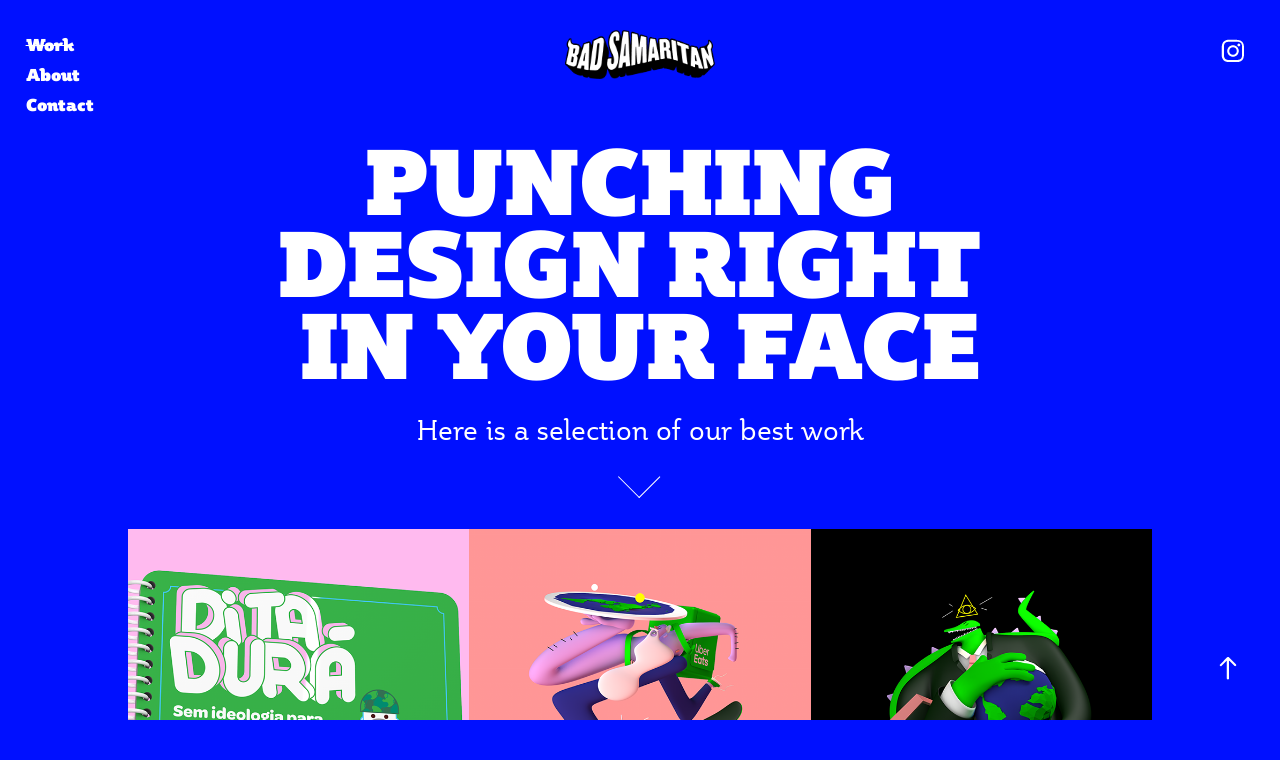

--- FILE ---
content_type: text/html; charset=utf-8
request_url: https://badsamaritan.cc/work
body_size: 7654
content:
<!DOCTYPE HTML>
<html lang="en-US">
<head>
  <meta charset="UTF-8" />
  <meta name="viewport" content="width=device-width, initial-scale=1" />
      <meta name="keywords"  content="Design,Ilustração,Illustration,Art direction,Rio de Janeiro,Direção de Arte,Posters,Motion Graphics,Animação,Explainers,Studio" />
      <meta name="description"  content="Design Studio focused on comedy. You need something funny with cool graphics and we need to pay the rent and feed the cat... Any Questions?

Estúdio de Design focado em soluções bem-humoradas. Você precisa de algo engraçado e com um visual descolado e nós precisamos pagar o aluguel e alimentar o gato... Alguma dúvida?" />
      <meta name="twitter:card"  content="summary_large_image" />
      <meta name="twitter:site"  content="@AdobePortfolio" />
      <meta  property="og:title" content="Bad Samaritan" />
      <meta  property="og:description" content="Design Studio focused on comedy. You need something funny with cool graphics and we need to pay the rent and feed the cat... Any Questions?

Estúdio de Design focado em soluções bem-humoradas. Você precisa de algo engraçado e com um visual descolado e nós precisamos pagar o aluguel e alimentar o gato... Alguma dúvida?" />
      <meta  property="og:image" content="https://cdn.myportfolio.com/31a2e90855f5895fffaa5c0128fca81a/2b97178f-cb03-42ee-aa3e-a8428b8b112e_car_1x1.png?h=244854611d4b2fa1188658df8c7dffd7" />
      <link rel="icon" href="[data-uri]"  />
      <link rel="stylesheet" href="/dist/css/main.css" type="text/css" />
      <link rel="stylesheet" href="https://cdn.myportfolio.com/31a2e90855f5895fffaa5c0128fca81a/b828a59edb9bed189e96eef9829c7aeb1659648908.css?h=fa1ed183c45316395cfe10a4bb3bf8be" type="text/css" />
    <link rel="canonical" href="https://badsamaritan.cc/work" />
      <title>Bad Samaritan</title>
    <script type="text/javascript" src="//use.typekit.net/ik/[base64].js?cb=35f77bfb8b50944859ea3d3804e7194e7a3173fb" async onload="
    try {
      window.Typekit.load();
    } catch (e) {
      console.warn('Typekit not loaded.');
    }
    "></script>
</head>
  <body class="transition-enabled">  <div class='page-background-video page-background-video-with-panel'>
  </div>
  <div class="js-responsive-nav">
    <div class="responsive-nav has-social">
      <div class="close-responsive-click-area js-close-responsive-nav">
        <div class="close-responsive-button"></div>
      </div>
          <nav class="nav-container" data-hover-hint="nav" data-hover-hint-placement="bottom-start">
                <div class="gallery-title"><a href="/work" class="active">Work</a></div>
      <div class="page-title">
        <a href="/about" >About</a>
      </div>
      <div class="link-title">
        <a href="mailto:diego@badsamaritan.cc" target="_blank">Contact</a>
      </div>
          </nav>
        <div class="social pf-nav-social" data-context="theme.nav" data-hover-hint="navSocialIcons" data-hover-hint-placement="bottom-start">
          <ul>
                  <li>
                    <a href="http://instagram.com/_badsamaritan" target="_blank">
                      <svg version="1.1" id="Layer_1" xmlns="http://www.w3.org/2000/svg" xmlns:xlink="http://www.w3.org/1999/xlink" viewBox="0 0 30 24" style="enable-background:new 0 0 30 24;" xml:space="preserve" class="icon">
                      <g>
                        <path d="M15,5.4c2.1,0,2.4,0,3.2,0c0.8,0,1.2,0.2,1.5,0.3c0.4,0.1,0.6,0.3,0.9,0.6c0.3,0.3,0.5,0.5,0.6,0.9
                          c0.1,0.3,0.2,0.7,0.3,1.5c0,0.8,0,1.1,0,3.2s0,2.4,0,3.2c0,0.8-0.2,1.2-0.3,1.5c-0.1,0.4-0.3,0.6-0.6,0.9c-0.3,0.3-0.5,0.5-0.9,0.6
                          c-0.3,0.1-0.7,0.2-1.5,0.3c-0.8,0-1.1,0-3.2,0s-2.4,0-3.2,0c-0.8,0-1.2-0.2-1.5-0.3c-0.4-0.1-0.6-0.3-0.9-0.6
                          c-0.3-0.3-0.5-0.5-0.6-0.9c-0.1-0.3-0.2-0.7-0.3-1.5c0-0.8,0-1.1,0-3.2s0-2.4,0-3.2c0-0.8,0.2-1.2,0.3-1.5c0.1-0.4,0.3-0.6,0.6-0.9
                          c0.3-0.3,0.5-0.5,0.9-0.6c0.3-0.1,0.7-0.2,1.5-0.3C12.6,5.4,12.9,5.4,15,5.4 M15,4c-2.2,0-2.4,0-3.3,0c-0.9,0-1.4,0.2-1.9,0.4
                          c-0.5,0.2-1,0.5-1.4,0.9C7.9,5.8,7.6,6.2,7.4,6.8C7.2,7.3,7.1,7.9,7,8.7C7,9.6,7,9.8,7,12s0,2.4,0,3.3c0,0.9,0.2,1.4,0.4,1.9
                          c0.2,0.5,0.5,1,0.9,1.4c0.4,0.4,0.9,0.7,1.4,0.9c0.5,0.2,1.1,0.3,1.9,0.4c0.9,0,1.1,0,3.3,0s2.4,0,3.3,0c0.9,0,1.4-0.2,1.9-0.4
                          c0.5-0.2,1-0.5,1.4-0.9c0.4-0.4,0.7-0.9,0.9-1.4c0.2-0.5,0.3-1.1,0.4-1.9c0-0.9,0-1.1,0-3.3s0-2.4,0-3.3c0-0.9-0.2-1.4-0.4-1.9
                          c-0.2-0.5-0.5-1-0.9-1.4c-0.4-0.4-0.9-0.7-1.4-0.9c-0.5-0.2-1.1-0.3-1.9-0.4C17.4,4,17.2,4,15,4L15,4L15,4z"/>
                        <path d="M15,7.9c-2.3,0-4.1,1.8-4.1,4.1s1.8,4.1,4.1,4.1s4.1-1.8,4.1-4.1S17.3,7.9,15,7.9L15,7.9z M15,14.7c-1.5,0-2.7-1.2-2.7-2.7
                          c0-1.5,1.2-2.7,2.7-2.7s2.7,1.2,2.7,2.7C17.7,13.5,16.5,14.7,15,14.7L15,14.7z"/>
                        <path d="M20.2,7.7c0,0.5-0.4,1-1,1s-1-0.4-1-1s0.4-1,1-1S20.2,7.2,20.2,7.7L20.2,7.7z"/>
                      </g>
                      </svg>
                    </a>
                  </li>
          </ul>
        </div>
    </div>
  </div>
    <header class="site-header js-site-header  js-fixed-nav" data-context="theme.nav" data-hover-hint="nav" data-hover-hint-placement="top-start">
        <nav class="nav-container" data-hover-hint="nav" data-hover-hint-placement="bottom-start">
                <div class="gallery-title"><a href="/work" class="active">Work</a></div>
      <div class="page-title">
        <a href="/about" >About</a>
      </div>
      <div class="link-title">
        <a href="mailto:diego@badsamaritan.cc" target="_blank">Contact</a>
      </div>
        </nav>
        <div class="logo-wrap" data-context="theme.logo.header" data-hover-hint="logo" data-hover-hint-placement="bottom-start">
          <div class="logo e2e-site-logo-text logo-image  ">
    <a href="/work" class="image-normal image-link">
      <img src="https://cdn.myportfolio.com/31a2e90855f5895fffaa5c0128fca81a/3b3c5b5f-eb2e-4d83-a3b9-49f8fafc8934_rwc_0x0x420x137x4096.png?h=3c161a30b0911bed1ad238e8acd75acd" alt="Diego Leal">
    </a>
          </div>
        </div>
        <div class="social pf-nav-social" data-context="theme.nav" data-hover-hint="navSocialIcons" data-hover-hint-placement="bottom-start">
          <ul>
                  <li>
                    <a href="http://instagram.com/_badsamaritan" target="_blank">
                      <svg version="1.1" id="Layer_1" xmlns="http://www.w3.org/2000/svg" xmlns:xlink="http://www.w3.org/1999/xlink" viewBox="0 0 30 24" style="enable-background:new 0 0 30 24;" xml:space="preserve" class="icon">
                      <g>
                        <path d="M15,5.4c2.1,0,2.4,0,3.2,0c0.8,0,1.2,0.2,1.5,0.3c0.4,0.1,0.6,0.3,0.9,0.6c0.3,0.3,0.5,0.5,0.6,0.9
                          c0.1,0.3,0.2,0.7,0.3,1.5c0,0.8,0,1.1,0,3.2s0,2.4,0,3.2c0,0.8-0.2,1.2-0.3,1.5c-0.1,0.4-0.3,0.6-0.6,0.9c-0.3,0.3-0.5,0.5-0.9,0.6
                          c-0.3,0.1-0.7,0.2-1.5,0.3c-0.8,0-1.1,0-3.2,0s-2.4,0-3.2,0c-0.8,0-1.2-0.2-1.5-0.3c-0.4-0.1-0.6-0.3-0.9-0.6
                          c-0.3-0.3-0.5-0.5-0.6-0.9c-0.1-0.3-0.2-0.7-0.3-1.5c0-0.8,0-1.1,0-3.2s0-2.4,0-3.2c0-0.8,0.2-1.2,0.3-1.5c0.1-0.4,0.3-0.6,0.6-0.9
                          c0.3-0.3,0.5-0.5,0.9-0.6c0.3-0.1,0.7-0.2,1.5-0.3C12.6,5.4,12.9,5.4,15,5.4 M15,4c-2.2,0-2.4,0-3.3,0c-0.9,0-1.4,0.2-1.9,0.4
                          c-0.5,0.2-1,0.5-1.4,0.9C7.9,5.8,7.6,6.2,7.4,6.8C7.2,7.3,7.1,7.9,7,8.7C7,9.6,7,9.8,7,12s0,2.4,0,3.3c0,0.9,0.2,1.4,0.4,1.9
                          c0.2,0.5,0.5,1,0.9,1.4c0.4,0.4,0.9,0.7,1.4,0.9c0.5,0.2,1.1,0.3,1.9,0.4c0.9,0,1.1,0,3.3,0s2.4,0,3.3,0c0.9,0,1.4-0.2,1.9-0.4
                          c0.5-0.2,1-0.5,1.4-0.9c0.4-0.4,0.7-0.9,0.9-1.4c0.2-0.5,0.3-1.1,0.4-1.9c0-0.9,0-1.1,0-3.3s0-2.4,0-3.3c0-0.9-0.2-1.4-0.4-1.9
                          c-0.2-0.5-0.5-1-0.9-1.4c-0.4-0.4-0.9-0.7-1.4-0.9c-0.5-0.2-1.1-0.3-1.9-0.4C17.4,4,17.2,4,15,4L15,4L15,4z"/>
                        <path d="M15,7.9c-2.3,0-4.1,1.8-4.1,4.1s1.8,4.1,4.1,4.1s4.1-1.8,4.1-4.1S17.3,7.9,15,7.9L15,7.9z M15,14.7c-1.5,0-2.7-1.2-2.7-2.7
                          c0-1.5,1.2-2.7,2.7-2.7s2.7,1.2,2.7,2.7C17.7,13.5,16.5,14.7,15,14.7L15,14.7z"/>
                        <path d="M20.2,7.7c0,0.5-0.4,1-1,1s-1-0.4-1-1s0.4-1,1-1S20.2,7.2,20.2,7.7L20.2,7.7z"/>
                      </g>
                      </svg>
                    </a>
                  </li>
          </ul>
        </div>
        <div class="hamburger-click-area js-hamburger">
          <div class="hamburger">
            <i></i>
            <i></i>
            <i></i>
          </div>
        </div>
    </header>
    <div class="header-placeholder"></div>
        <div class="masthead js-masthead-fixed" data-context="page.masthead" data-hover-hint="mastheadOptions" data-hover-hint-placement="top-start">
          <div class="masthead-contents">
            <div class="masthead-text js-masthead-text">
              <div data-context="page.masthead" data-hover-hint="mastheadTitle"><h1 decorator="inlineTextEditable" contenteditable="false" class="js-inline-text-editable preserve-whitespace main-text rich-text module-text" data-text-keypath="customizations.masthead.title.text" value="punching design right in your face">punching design right in your face</h1></div>
              <div data-context="page.masthead" data-hover-hint="mastheadText"><p decorator="inlineTextEditable" contenteditable="false" class="js-inline-text-editable preserve-whitespace main-text rich-text module-text" data-text-keypath="page.masthead.text.text" value="Here is a selection of our best work">Here is a selection of our best work</p></div>
              <div class="masthead-buttons">
                
              </div>
                <div class="masthead-arrow-container js-masthead-arrow" data-context="page.masthead" data-hover-hint="scrollDownArrow">
                  <div class="masthead-arrow"></div>
                </div>
            </div>
          </div>
        </div>
        <div class="masthead masthead-placeholder">
          <div class="masthead-contents">
            <div class="masthead-text js-masthead-text">
              <div data-context="page.masthead" data-hover-hint="mastheadTitle"><h1 decorator="inlineTextEditable" contenteditable="false" class="js-inline-text-editable preserve-whitespace main-text rich-text module-text" data-text-keypath="customizations.masthead.title.text" value="punching design right in your face">punching design right in your face</h1></div>
              <div data-context="page.masthead" data-hover-hint="mastheadText"><p decorator="inlineTextEditable" contenteditable="false" class="js-inline-text-editable preserve-whitespace main-text rich-text module-text" data-text-keypath="page.masthead.text.text" value="Here is a selection of our best work">Here is a selection of our best work</p></div>
              <div class="masthead-buttons">
                
              </div>
                <div class="masthead-arrow-container js-masthead-arrow" data-context="page.masthead" data-hover-hint="scrollDownArrow">
                  <div class="masthead-arrow"></div>
                </div>
            </div>
          </div>
        </div>
  <div class="site-wrap cfix js-site-wrap">
    <div class="site-container">
      <div class="site-content e2e-site-content">
        <main>
          <section class="project-covers" data-context="page.gallery.covers">
          <a class="project-cover js-project-cover-touch hold-space" href="/ditadura-sem-ideologia-para-criancas-do-bem" data-context="pages" data-identity="id:p62ec3ae702d6f3dc9cc3aee508c550c85d3cbb83fcc68be3bb2a3" data-hover-hint-id="p62ec3ae702d6f3dc9cc3aee508c550c85d3cbb83fcc68be3bb2a3" data-hover-hint="galleryPageCover">
              <div class="cover-image-wrap">
                <div class="cover-image">
                    <div class="cover cover-normal">

            <img
              class="cover__img js-lazy"
              src="https://cdn.myportfolio.com/31a2e90855f5895fffaa5c0128fca81a/2b97178f-cb03-42ee-aa3e-a8428b8b112e_carw_1x1x32.png?h=a0a5467b33271074f8243bfac59913c5"
              data-src="https://cdn.myportfolio.com/31a2e90855f5895fffaa5c0128fca81a/2b97178f-cb03-42ee-aa3e-a8428b8b112e_car_1x1.png?h=244854611d4b2fa1188658df8c7dffd7"
              data-srcset="https://cdn.myportfolio.com/31a2e90855f5895fffaa5c0128fca81a/2b97178f-cb03-42ee-aa3e-a8428b8b112e_carw_1x1x640.png?h=f10bd1e21d7611facfc2aa2c2fa4cdc6 640w, https://cdn.myportfolio.com/31a2e90855f5895fffaa5c0128fca81a/2b97178f-cb03-42ee-aa3e-a8428b8b112e_carw_1x1x1280.png?h=08904b874e902e20fce86b42c837bc6c 1280w, https://cdn.myportfolio.com/31a2e90855f5895fffaa5c0128fca81a/2b97178f-cb03-42ee-aa3e-a8428b8b112e_carw_1x1x1366.png?h=29690db3e1ab1f82fb05714645839311 1366w, https://cdn.myportfolio.com/31a2e90855f5895fffaa5c0128fca81a/2b97178f-cb03-42ee-aa3e-a8428b8b112e_carw_1x1x1920.png?h=0ae970b20341af387e9376e5cd7d66fd 1920w, https://cdn.myportfolio.com/31a2e90855f5895fffaa5c0128fca81a/2b97178f-cb03-42ee-aa3e-a8428b8b112e_carw_1x1x2560.png?h=6ee636a06749bca8de4daeca1a7c649a 2560w, https://cdn.myportfolio.com/31a2e90855f5895fffaa5c0128fca81a/2b97178f-cb03-42ee-aa3e-a8428b8b112e_carw_1x1x5120.png?h=207271cb57d5eca062b52a3744666091 5120w"
              data-sizes="(max-width: 540px) 100vw, (max-width: 768px) 50vw, calc(1400px / 3)"
            >
                              </div>
                </div>
              </div>
            <div class="details-wrap">
              <div class="details">
                <div class="details-inner">
                </div>
              </div>
            </div>
          </a>
          <a class="project-cover js-project-cover-touch hold-space" href="/flat-earth-shenanigans-1" data-context="pages" data-identity="id:p62ec3ae5d8306fdc61f5b0404df310a9fd00bd50755567748f14d" data-hover-hint-id="p62ec3ae5d8306fdc61f5b0404df310a9fd00bd50755567748f14d" data-hover-hint="galleryPageCover">
              <div class="cover-image-wrap">
                <div class="cover-image">
                    <div class="cover cover-normal">

            <img
              class="cover__img js-lazy"
              src="https://cdn.myportfolio.com/31a2e90855f5895fffaa5c0128fca81a/3833ba94-3a62-41e0-8ab2-9563d1734909_carw_1x1x32.png?h=034e4f877de775b24c2cc50b6922ecb4"
              data-src="https://cdn.myportfolio.com/31a2e90855f5895fffaa5c0128fca81a/3833ba94-3a62-41e0-8ab2-9563d1734909_car_1x1.png?h=e5b7d81e55546357570aadc155a88e36"
              data-srcset="https://cdn.myportfolio.com/31a2e90855f5895fffaa5c0128fca81a/3833ba94-3a62-41e0-8ab2-9563d1734909_carw_1x1x640.png?h=0107004c22d070b9097524f31c201db9 640w, https://cdn.myportfolio.com/31a2e90855f5895fffaa5c0128fca81a/3833ba94-3a62-41e0-8ab2-9563d1734909_carw_1x1x1280.png?h=f6a7d67892a164006a8224e5fb130a47 1280w, https://cdn.myportfolio.com/31a2e90855f5895fffaa5c0128fca81a/3833ba94-3a62-41e0-8ab2-9563d1734909_carw_1x1x1366.png?h=73ea4ad703ee3b1e43d54a107843998d 1366w, https://cdn.myportfolio.com/31a2e90855f5895fffaa5c0128fca81a/3833ba94-3a62-41e0-8ab2-9563d1734909_carw_1x1x1920.png?h=72595651304821a34c38698aa14bac1a 1920w, https://cdn.myportfolio.com/31a2e90855f5895fffaa5c0128fca81a/3833ba94-3a62-41e0-8ab2-9563d1734909_carw_1x1x2560.png?h=f421ea191ac05e4f4542fd10456fd305 2560w, https://cdn.myportfolio.com/31a2e90855f5895fffaa5c0128fca81a/3833ba94-3a62-41e0-8ab2-9563d1734909_carw_1x1x5120.png?h=e2cb40adeb31ee2d69dd4b39f1cfcc78 5120w"
              data-sizes="(max-width: 540px) 100vw, (max-width: 768px) 50vw, calc(1400px / 3)"
            >
                              </div>
                </div>
              </div>
            <div class="details-wrap">
              <div class="details">
                <div class="details-inner">
                </div>
              </div>
            </div>
          </a>
          <a class="project-cover js-project-cover-touch hold-space" href="/flat-earth-shenanigans" data-context="pages" data-identity="id:p5efb69612d4038b27e636b586bd320bfa369b7dd6816bc05cec5d" data-hover-hint-id="p5efb69612d4038b27e636b586bd320bfa369b7dd6816bc05cec5d" data-hover-hint="galleryPageCover">
              <div class="cover-image-wrap">
                <div class="cover-image">
                    <div class="cover cover-normal">

            <img
              class="cover__img js-lazy"
              src="https://cdn.myportfolio.com/31a2e90855f5895fffaa5c0128fca81a/680c45e3-ad77-4fc4-b09a-142a1da15169_carw_1x1x32.png?h=77af00c977aa04bb6655dda0c98c9314"
              data-src="https://cdn.myportfolio.com/31a2e90855f5895fffaa5c0128fca81a/680c45e3-ad77-4fc4-b09a-142a1da15169_car_1x1.png?h=2f86b8e275fb99a879c78e066ef14f1b"
              data-srcset="https://cdn.myportfolio.com/31a2e90855f5895fffaa5c0128fca81a/680c45e3-ad77-4fc4-b09a-142a1da15169_carw_1x1x640.png?h=bb6e62ac0a83a232f12249bbda230e45 640w, https://cdn.myportfolio.com/31a2e90855f5895fffaa5c0128fca81a/680c45e3-ad77-4fc4-b09a-142a1da15169_carw_1x1x1280.png?h=9bf11bd200bd32a948dbb428ad39309a 1280w, https://cdn.myportfolio.com/31a2e90855f5895fffaa5c0128fca81a/680c45e3-ad77-4fc4-b09a-142a1da15169_carw_1x1x1366.png?h=5fa0f972c9773ef51a6c0896a9291156 1366w, https://cdn.myportfolio.com/31a2e90855f5895fffaa5c0128fca81a/680c45e3-ad77-4fc4-b09a-142a1da15169_carw_1x1x1920.png?h=0a821c1cc732d33c8cbc5a324b4e8f37 1920w, https://cdn.myportfolio.com/31a2e90855f5895fffaa5c0128fca81a/680c45e3-ad77-4fc4-b09a-142a1da15169_carw_1x1x2560.png?h=a80a64e696f7ec575a08b51a42c3f947 2560w, https://cdn.myportfolio.com/31a2e90855f5895fffaa5c0128fca81a/680c45e3-ad77-4fc4-b09a-142a1da15169_carw_1x1x5120.png?h=63a7002d1eeff24b7d7ce77caea8a46e 5120w"
              data-sizes="(max-width: 540px) 100vw, (max-width: 768px) 50vw, calc(1400px / 3)"
            >
                              </div>
                </div>
              </div>
            <div class="details-wrap">
              <div class="details">
                <div class="details-inner">
                </div>
              </div>
            </div>
          </a>
          <a class="project-cover js-project-cover-touch hold-space" href="/the-legend-of-goiaba" data-context="pages" data-identity="id:p5efb69604fd408ddf52a558a3daf4435f6f55435fbc3fc055526b" data-hover-hint-id="p5efb69604fd408ddf52a558a3daf4435f6f55435fbc3fc055526b" data-hover-hint="galleryPageCover">
              <div class="cover-image-wrap">
                <div class="cover-image">
                    <div class="cover cover-normal">

            <img
              class="cover__img js-lazy"
              src="https://cdn.myportfolio.com/31a2e90855f5895fffaa5c0128fca81a/40e180a9-6ccf-45d2-b6e2-7504bb147f8c_carw_1x1x32.png?h=76201edf4b93a025768d12a9b91f7b2a"
              data-src="https://cdn.myportfolio.com/31a2e90855f5895fffaa5c0128fca81a/40e180a9-6ccf-45d2-b6e2-7504bb147f8c_car_1x1.png?h=9f39699fdd50a355c3211cba3b37eb5e"
              data-srcset="https://cdn.myportfolio.com/31a2e90855f5895fffaa5c0128fca81a/40e180a9-6ccf-45d2-b6e2-7504bb147f8c_carw_1x1x640.png?h=6196b9a179e3ec968ec8576607d634e7 640w, https://cdn.myportfolio.com/31a2e90855f5895fffaa5c0128fca81a/40e180a9-6ccf-45d2-b6e2-7504bb147f8c_carw_1x1x1280.png?h=c4df9c4b1d20a6cdd6ece94d922ff82a 1280w, https://cdn.myportfolio.com/31a2e90855f5895fffaa5c0128fca81a/40e180a9-6ccf-45d2-b6e2-7504bb147f8c_carw_1x1x1366.png?h=01531a1bb526a86dfcce1413324e6511 1366w, https://cdn.myportfolio.com/31a2e90855f5895fffaa5c0128fca81a/40e180a9-6ccf-45d2-b6e2-7504bb147f8c_carw_1x1x1920.png?h=a4095234ecbd1a18c99e403a697104ec 1920w, https://cdn.myportfolio.com/31a2e90855f5895fffaa5c0128fca81a/40e180a9-6ccf-45d2-b6e2-7504bb147f8c_carw_1x1x2560.png?h=76132132a5de8ace7b6ba3c31633f742 2560w, https://cdn.myportfolio.com/31a2e90855f5895fffaa5c0128fca81a/40e180a9-6ccf-45d2-b6e2-7504bb147f8c_carw_1x1x5120.png?h=79e23aeacc86d7a25d1768227f5e807b 5120w"
              data-sizes="(max-width: 540px) 100vw, (max-width: 768px) 50vw, calc(1400px / 3)"
            >
                              </div>
                </div>
              </div>
            <div class="details-wrap">
              <div class="details">
                <div class="details-inner">
                </div>
              </div>
            </div>
          </a>
          <a class="project-cover js-project-cover-touch hold-space" href="/sorry-to-bother-you" data-context="pages" data-identity="id:p5efb695f33d5166d555461fbe9066642d614311d86b942c288a69" data-hover-hint-id="p5efb695f33d5166d555461fbe9066642d614311d86b942c288a69" data-hover-hint="galleryPageCover">
              <div class="cover-image-wrap">
                <div class="cover-image">
                    <div class="cover cover-normal">

            <img
              class="cover__img js-lazy"
              src="https://cdn.myportfolio.com/31a2e90855f5895fffaa5c0128fca81a/3248b36e-3edb-400f-9a47-e65b1885c6b4_carw_1x1x32.png?h=bb84d702a6902de294cb623d6f422d57"
              data-src="https://cdn.myportfolio.com/31a2e90855f5895fffaa5c0128fca81a/3248b36e-3edb-400f-9a47-e65b1885c6b4_car_1x1.png?h=df8884529d92ce4421755edb7db81eaf"
              data-srcset="https://cdn.myportfolio.com/31a2e90855f5895fffaa5c0128fca81a/3248b36e-3edb-400f-9a47-e65b1885c6b4_carw_1x1x640.png?h=7da7e2c9e4356ad676012a9c116eff13 640w, https://cdn.myportfolio.com/31a2e90855f5895fffaa5c0128fca81a/3248b36e-3edb-400f-9a47-e65b1885c6b4_carw_1x1x1280.png?h=413c089b645e250bf1cbbd2a134b181d 1280w, https://cdn.myportfolio.com/31a2e90855f5895fffaa5c0128fca81a/3248b36e-3edb-400f-9a47-e65b1885c6b4_carw_1x1x1366.png?h=2253fac933e4216697f8a2d751542125 1366w, https://cdn.myportfolio.com/31a2e90855f5895fffaa5c0128fca81a/3248b36e-3edb-400f-9a47-e65b1885c6b4_carw_1x1x1920.png?h=a6eb51428c2c07f4529e3e36d08f9313 1920w, https://cdn.myportfolio.com/31a2e90855f5895fffaa5c0128fca81a/3248b36e-3edb-400f-9a47-e65b1885c6b4_carw_1x1x2560.png?h=10f2c43b48300051b1e8312e35c5a3f5 2560w, https://cdn.myportfolio.com/31a2e90855f5895fffaa5c0128fca81a/3248b36e-3edb-400f-9a47-e65b1885c6b4_carw_1x1x5120.png?h=340cdf6f72be761b746602e69cd6c453 5120w"
              data-sizes="(max-width: 540px) 100vw, (max-width: 768px) 50vw, calc(1400px / 3)"
            >
                              </div>
                </div>
              </div>
            <div class="details-wrap">
              <div class="details">
                <div class="details-inner">
                </div>
              </div>
            </div>
          </a>
          <a class="project-cover js-project-cover-touch hold-space" href="/lol-eleicoes-2018" data-context="pages" data-identity="id:p5efb695e6af072e08200e4c52d5d9b77aab70200eb89e336670b3" data-hover-hint-id="p5efb695e6af072e08200e4c52d5d9b77aab70200eb89e336670b3" data-hover-hint="galleryPageCover">
              <div class="cover-image-wrap">
                <div class="cover-image">
                    <div class="cover cover-normal">

            <img
              class="cover__img js-lazy"
              src="https://cdn.myportfolio.com/31a2e90855f5895fffaa5c0128fca81a/93ee6ea3-ba68-4732-a310-66e7e8d1f935_carw_1x1x32.jpg?h=14f1d249ae56cad46db163d42232291a"
              data-src="https://cdn.myportfolio.com/31a2e90855f5895fffaa5c0128fca81a/93ee6ea3-ba68-4732-a310-66e7e8d1f935_car_1x1.jpg?h=7b78b46fb75c15ae8eabc1768850de70"
              data-srcset="https://cdn.myportfolio.com/31a2e90855f5895fffaa5c0128fca81a/93ee6ea3-ba68-4732-a310-66e7e8d1f935_carw_1x1x640.jpg?h=2b140909992fd7722b5e12f97c0fa474 640w, https://cdn.myportfolio.com/31a2e90855f5895fffaa5c0128fca81a/93ee6ea3-ba68-4732-a310-66e7e8d1f935_carw_1x1x1280.jpg?h=18881edfd6e4616d13e28a2fcc5022ad 1280w, https://cdn.myportfolio.com/31a2e90855f5895fffaa5c0128fca81a/93ee6ea3-ba68-4732-a310-66e7e8d1f935_carw_1x1x1366.jpg?h=96c4cfbc0a1c513d226a38f748305fbd 1366w, https://cdn.myportfolio.com/31a2e90855f5895fffaa5c0128fca81a/93ee6ea3-ba68-4732-a310-66e7e8d1f935_carw_1x1x1920.jpg?h=088cfd69f55ad7aef2d14b566e5acee0 1920w, https://cdn.myportfolio.com/31a2e90855f5895fffaa5c0128fca81a/93ee6ea3-ba68-4732-a310-66e7e8d1f935_carw_1x1x2560.jpg?h=8b4467acbbda6f5f42a8db6ca3f5f1e5 2560w, https://cdn.myportfolio.com/31a2e90855f5895fffaa5c0128fca81a/93ee6ea3-ba68-4732-a310-66e7e8d1f935_carw_1x1x5120.jpg?h=7e7a98ebdb4e16dfcad6ad9bb76d1e35 5120w"
              data-sizes="(max-width: 540px) 100vw, (max-width: 768px) 50vw, calc(1400px / 3)"
            >
                              </div>
                </div>
              </div>
            <div class="details-wrap">
              <div class="details">
                <div class="details-inner">
                </div>
              </div>
            </div>
          </a>
          <a class="project-cover js-project-cover-touch hold-space" href="/devil-deals-brewery" data-context="pages" data-identity="id:p5efb695d5380bb723f92d9d7bc6095f7e054c4cf5c232ac5b98aa" data-hover-hint-id="p5efb695d5380bb723f92d9d7bc6095f7e054c4cf5c232ac5b98aa" data-hover-hint="galleryPageCover">
              <div class="cover-image-wrap">
                <div class="cover-image">
                    <div class="cover cover-normal">

            <img
              class="cover__img js-lazy"
              src="https://cdn.myportfolio.com/31a2e90855f5895fffaa5c0128fca81a/3ca8421b-6443-42d6-aabb-bd1315096dd6_carw_1x1x32.jpg?h=1b6657902e1ec1db1e66f620ced8bd42"
              data-src="https://cdn.myportfolio.com/31a2e90855f5895fffaa5c0128fca81a/3ca8421b-6443-42d6-aabb-bd1315096dd6_car_1x1.jpg?h=129e4c58daa4e06be2525b8d35431076"
              data-srcset="https://cdn.myportfolio.com/31a2e90855f5895fffaa5c0128fca81a/3ca8421b-6443-42d6-aabb-bd1315096dd6_carw_1x1x640.jpg?h=228f242251e61b2778b29ba6cce1707d 640w, https://cdn.myportfolio.com/31a2e90855f5895fffaa5c0128fca81a/3ca8421b-6443-42d6-aabb-bd1315096dd6_carw_1x1x1280.jpg?h=056b3deae76718242f5973269b806cdf 1280w, https://cdn.myportfolio.com/31a2e90855f5895fffaa5c0128fca81a/3ca8421b-6443-42d6-aabb-bd1315096dd6_carw_1x1x1366.jpg?h=333370d056731167ce0791f24594e785 1366w, https://cdn.myportfolio.com/31a2e90855f5895fffaa5c0128fca81a/3ca8421b-6443-42d6-aabb-bd1315096dd6_carw_1x1x1920.jpg?h=d1dcf8dceb4f55309d64d69c843c8265 1920w, https://cdn.myportfolio.com/31a2e90855f5895fffaa5c0128fca81a/3ca8421b-6443-42d6-aabb-bd1315096dd6_carw_1x1x2560.jpg?h=0b76a1c23b3cc7277596a4de36b30752 2560w, https://cdn.myportfolio.com/31a2e90855f5895fffaa5c0128fca81a/3ca8421b-6443-42d6-aabb-bd1315096dd6_carw_1x1x5120.jpg?h=43deef586198647d6804e45fcc6445da 5120w"
              data-sizes="(max-width: 540px) 100vw, (max-width: 768px) 50vw, calc(1400px / 3)"
            >
                              </div>
                </div>
              </div>
            <div class="details-wrap">
              <div class="details">
                <div class="details-inner">
                </div>
              </div>
            </div>
          </a>
          <a class="project-cover js-project-cover-touch hold-space" href="/straight-2-hell-shirts" data-context="pages" data-identity="id:p5efb695c234c84ef1c58caef2c98c8ad00f9db1ffe6c4db898c23" data-hover-hint-id="p5efb695c234c84ef1c58caef2c98c8ad00f9db1ffe6c4db898c23" data-hover-hint="galleryPageCover">
              <div class="cover-image-wrap">
                <div class="cover-image">
                    <div class="cover cover-normal">

            <img
              class="cover__img js-lazy"
              src="https://cdn.myportfolio.com/31a2e90855f5895fffaa5c0128fca81a/0f4c93ea-ed28-4099-a7ca-b9abd2e243a3_carw_1x1x32.png?h=fae94dd8b13ed45008e22bb8eaad4568"
              data-src="https://cdn.myportfolio.com/31a2e90855f5895fffaa5c0128fca81a/0f4c93ea-ed28-4099-a7ca-b9abd2e243a3_car_1x1.png?h=20eecbf8f7d8c100372263187007f4e3"
              data-srcset="https://cdn.myportfolio.com/31a2e90855f5895fffaa5c0128fca81a/0f4c93ea-ed28-4099-a7ca-b9abd2e243a3_carw_1x1x640.png?h=66290739be2f7141e1bcc5fca9f8c3f1 640w, https://cdn.myportfolio.com/31a2e90855f5895fffaa5c0128fca81a/0f4c93ea-ed28-4099-a7ca-b9abd2e243a3_carw_1x1x1280.png?h=88355ac3dc243edd3378f7f95a99c210 1280w, https://cdn.myportfolio.com/31a2e90855f5895fffaa5c0128fca81a/0f4c93ea-ed28-4099-a7ca-b9abd2e243a3_carw_1x1x1366.png?h=2dba6561c6e8b57ae990b50dbf24a5aa 1366w, https://cdn.myportfolio.com/31a2e90855f5895fffaa5c0128fca81a/0f4c93ea-ed28-4099-a7ca-b9abd2e243a3_carw_1x1x1920.png?h=3e9f3e9be55a37306b7f97105a248124 1920w, https://cdn.myportfolio.com/31a2e90855f5895fffaa5c0128fca81a/0f4c93ea-ed28-4099-a7ca-b9abd2e243a3_carw_1x1x2560.png?h=dbb1a50aa784a3b548af548608d5970a 2560w, https://cdn.myportfolio.com/31a2e90855f5895fffaa5c0128fca81a/0f4c93ea-ed28-4099-a7ca-b9abd2e243a3_carw_1x1x5120.png?h=c044c4c1f9eaa5959682f817bf1c5014 5120w"
              data-sizes="(max-width: 540px) 100vw, (max-width: 768px) 50vw, calc(1400px / 3)"
            >
                              </div>
                </div>
              </div>
            <div class="details-wrap">
              <div class="details">
                <div class="details-inner">
                </div>
              </div>
            </div>
          </a>
          <a class="project-cover js-project-cover-touch hold-space" href="/going-shuffle" data-context="pages" data-identity="id:p5efb695b7ab4ef9e212c83383312783d7f07656ba6c6410db5bd3" data-hover-hint-id="p5efb695b7ab4ef9e212c83383312783d7f07656ba6c6410db5bd3" data-hover-hint="galleryPageCover">
              <div class="cover-image-wrap">
                <div class="cover-image">
                    <div class="cover cover-normal">

            <img
              class="cover__img js-lazy"
              src="https://cdn.myportfolio.com/31a2e90855f5895fffaa5c0128fca81a/7ceac2e5-308e-4f64-b084-78620808d481_carw_1x1x32.png?h=9be5de097fb21313c3031b061642d2b0"
              data-src="https://cdn.myportfolio.com/31a2e90855f5895fffaa5c0128fca81a/7ceac2e5-308e-4f64-b084-78620808d481_car_1x1.png?h=f4772d2f14f8aca7cff7c82022060e9a"
              data-srcset="https://cdn.myportfolio.com/31a2e90855f5895fffaa5c0128fca81a/7ceac2e5-308e-4f64-b084-78620808d481_carw_1x1x640.png?h=64029fd69211c38a196337086db9dad7 640w, https://cdn.myportfolio.com/31a2e90855f5895fffaa5c0128fca81a/7ceac2e5-308e-4f64-b084-78620808d481_carw_1x1x1280.png?h=1b2f9ee43c6baed9fe5f9e4b22c87d56 1280w, https://cdn.myportfolio.com/31a2e90855f5895fffaa5c0128fca81a/7ceac2e5-308e-4f64-b084-78620808d481_carw_1x1x1366.png?h=b4d078d4818b29b36f50ef8b91efd427 1366w, https://cdn.myportfolio.com/31a2e90855f5895fffaa5c0128fca81a/7ceac2e5-308e-4f64-b084-78620808d481_carw_1x1x1920.png?h=8484014605c1d2d6f0fbc4f879ab73d1 1920w, https://cdn.myportfolio.com/31a2e90855f5895fffaa5c0128fca81a/7ceac2e5-308e-4f64-b084-78620808d481_carw_1x1x2560.png?h=3662ed0ded1e35352b401b5ad5a17514 2560w, https://cdn.myportfolio.com/31a2e90855f5895fffaa5c0128fca81a/7ceac2e5-308e-4f64-b084-78620808d481_carw_1x1x5120.png?h=3feaebe34912eb2008bc4e22aac01cbf 5120w"
              data-sizes="(max-width: 540px) 100vw, (max-width: 768px) 50vw, calc(1400px / 3)"
            >
                              </div>
                </div>
              </div>
            <div class="details-wrap">
              <div class="details">
                <div class="details-inner">
                </div>
              </div>
            </div>
          </a>
          <a class="project-cover js-project-cover-touch hold-space" href="/nba-illustrations" data-context="pages" data-identity="id:p5efb695ac81f6e9c69b5a53d363fd96a98de1594159d4c623fc97" data-hover-hint-id="p5efb695ac81f6e9c69b5a53d363fd96a98de1594159d4c623fc97" data-hover-hint="galleryPageCover">
              <div class="cover-image-wrap">
                <div class="cover-image">
                    <div class="cover cover-normal">

            <img
              class="cover__img js-lazy"
              src="https://cdn.myportfolio.com/31a2e90855f5895fffaa5c0128fca81a/b8570628-6c44-4be6-a382-116bb9948985_carw_1x1x32.png?h=21d876f4764a97e3747dcb03862e755a"
              data-src="https://cdn.myportfolio.com/31a2e90855f5895fffaa5c0128fca81a/b8570628-6c44-4be6-a382-116bb9948985_car_1x1.png?h=13ddd5def7a555265b20c2db36e21f0e"
              data-srcset="https://cdn.myportfolio.com/31a2e90855f5895fffaa5c0128fca81a/b8570628-6c44-4be6-a382-116bb9948985_carw_1x1x640.png?h=14289436bf024fd71ad3119268b82558 640w, https://cdn.myportfolio.com/31a2e90855f5895fffaa5c0128fca81a/b8570628-6c44-4be6-a382-116bb9948985_carw_1x1x1280.png?h=680a76c210be2f73c723014d0b0ab088 1280w, https://cdn.myportfolio.com/31a2e90855f5895fffaa5c0128fca81a/b8570628-6c44-4be6-a382-116bb9948985_carw_1x1x1366.png?h=51aad79d5e19dbb0fae07f60173ea757 1366w, https://cdn.myportfolio.com/31a2e90855f5895fffaa5c0128fca81a/b8570628-6c44-4be6-a382-116bb9948985_carw_1x1x1920.png?h=341b2dc30ed1dabe3e6eab907a950090 1920w, https://cdn.myportfolio.com/31a2e90855f5895fffaa5c0128fca81a/b8570628-6c44-4be6-a382-116bb9948985_carw_1x1x2560.png?h=5051dd8ad123597aed3b24d473d94e58 2560w, https://cdn.myportfolio.com/31a2e90855f5895fffaa5c0128fca81a/b8570628-6c44-4be6-a382-116bb9948985_carw_1x1x5120.png?h=d6ba0929a9371fb3d478406884ec1322 5120w"
              data-sizes="(max-width: 540px) 100vw, (max-width: 768px) 50vw, calc(1400px / 3)"
            >
                              </div>
                </div>
              </div>
            <div class="details-wrap">
              <div class="details">
                <div class="details-inner">
                </div>
              </div>
            </div>
          </a>
          <a class="project-cover js-project-cover-touch hold-space" href="/random-music-posters-1" data-context="pages" data-identity="id:p5efb695a0f9bd205b0dae69c33cd183fb7ccef5642ab4ba5567f2" data-hover-hint-id="p5efb695a0f9bd205b0dae69c33cd183fb7ccef5642ab4ba5567f2" data-hover-hint="galleryPageCover">
              <div class="cover-image-wrap">
                <div class="cover-image">
                    <div class="cover cover-normal">

            <img
              class="cover__img js-lazy"
              src="https://cdn.myportfolio.com/31a2e90855f5895fffaa5c0128fca81a/35e0a7b3-b95d-488b-bd7e-abe3394d2e4f_carw_1x1x32.png?h=f8e7a04b08a4b3aa33ec2fd3f9267b56"
              data-src="https://cdn.myportfolio.com/31a2e90855f5895fffaa5c0128fca81a/35e0a7b3-b95d-488b-bd7e-abe3394d2e4f_car_1x1.png?h=b6b39db01027fa34f30a97a7c729c7b2"
              data-srcset="https://cdn.myportfolio.com/31a2e90855f5895fffaa5c0128fca81a/35e0a7b3-b95d-488b-bd7e-abe3394d2e4f_carw_1x1x640.png?h=17ef72166ead3a12b786d36b8b0b9f73 640w, https://cdn.myportfolio.com/31a2e90855f5895fffaa5c0128fca81a/35e0a7b3-b95d-488b-bd7e-abe3394d2e4f_carw_1x1x1280.png?h=5ac8d9ca7878b450d727172a9a22493a 1280w, https://cdn.myportfolio.com/31a2e90855f5895fffaa5c0128fca81a/35e0a7b3-b95d-488b-bd7e-abe3394d2e4f_carw_1x1x1366.png?h=e2b507ce785442a4bec0c5b318ed3d02 1366w, https://cdn.myportfolio.com/31a2e90855f5895fffaa5c0128fca81a/35e0a7b3-b95d-488b-bd7e-abe3394d2e4f_carw_1x1x1920.png?h=96b0e40cc357c6cc9e162bbbec5b8840 1920w, https://cdn.myportfolio.com/31a2e90855f5895fffaa5c0128fca81a/35e0a7b3-b95d-488b-bd7e-abe3394d2e4f_carw_1x1x2560.png?h=1c09917e58650be843aa1fbca7606214 2560w, https://cdn.myportfolio.com/31a2e90855f5895fffaa5c0128fca81a/35e0a7b3-b95d-488b-bd7e-abe3394d2e4f_carw_1x1x5120.png?h=48bcf2aaf8e5a0b7996db502273c447b 5120w"
              data-sizes="(max-width: 540px) 100vw, (max-width: 768px) 50vw, calc(1400px / 3)"
            >
                              </div>
                </div>
              </div>
            <div class="details-wrap">
              <div class="details">
                <div class="details-inner">
                </div>
              </div>
            </div>
          </a>
          </section>
              <section class="back-to-top" data-hover-hint="backToTop">
                <a href="#"><span class="arrow">&uarr;</span><span class="preserve-whitespace">Back to Top</span></a>
              </section>
              <a class="back-to-top-fixed js-back-to-top back-to-top-fixed-with-panel" data-hover-hint="backToTop" data-hover-hint-placement="top-start" href="#">
                <svg version="1.1" id="Layer_1" xmlns="http://www.w3.org/2000/svg" xmlns:xlink="http://www.w3.org/1999/xlink" x="0px" y="0px"
                 viewBox="0 0 26 26" style="enable-background:new 0 0 26 26;" xml:space="preserve" class="icon icon-back-to-top">
                <g>
                  <path d="M13.8,1.3L21.6,9c0.1,0.1,0.1,0.3,0.2,0.4c0.1,0.1,0.1,0.3,0.1,0.4s0,0.3-0.1,0.4c-0.1,0.1-0.1,0.3-0.3,0.4
                    c-0.1,0.1-0.2,0.2-0.4,0.3c-0.2,0.1-0.3,0.1-0.4,0.1c-0.1,0-0.3,0-0.4-0.1c-0.2-0.1-0.3-0.2-0.4-0.3L14.2,5l0,19.1
                    c0,0.2-0.1,0.3-0.1,0.5c0,0.1-0.1,0.3-0.3,0.4c-0.1,0.1-0.2,0.2-0.4,0.3c-0.1,0.1-0.3,0.1-0.5,0.1c-0.1,0-0.3,0-0.4-0.1
                    c-0.1-0.1-0.3-0.1-0.4-0.3c-0.1-0.1-0.2-0.2-0.3-0.4c-0.1-0.1-0.1-0.3-0.1-0.5l0-19.1l-5.7,5.7C6,10.8,5.8,10.9,5.7,11
                    c-0.1,0.1-0.3,0.1-0.4,0.1c-0.2,0-0.3,0-0.4-0.1c-0.1-0.1-0.3-0.2-0.4-0.3c-0.1-0.1-0.1-0.2-0.2-0.4C4.1,10.2,4,10.1,4.1,9.9
                    c0-0.1,0-0.3,0.1-0.4c0-0.1,0.1-0.3,0.3-0.4l7.7-7.8c0.1,0,0.2-0.1,0.2-0.1c0,0,0.1-0.1,0.2-0.1c0.1,0,0.2,0,0.2-0.1
                    c0.1,0,0.1,0,0.2,0c0,0,0.1,0,0.2,0c0.1,0,0.2,0,0.2,0.1c0.1,0,0.1,0.1,0.2,0.1C13.7,1.2,13.8,1.2,13.8,1.3z"/>
                </g>
                </svg>
              </a>
              <footer class="site-footer" data-hover-hint="footer">
                <div class="footer-text">
                  Like what you see? <u><a href="mailto:diego@badsamaritan.cc?Subject=Hello%20again" target="_top">Hit us!</a></u>
                </div>
              </footer>
        </main>
      </div>
    </div>
  </div>
</body>
<script type="text/javascript">
  // fix for Safari's back/forward cache
  window.onpageshow = function(e) {
    if (e.persisted) { window.location.reload(); }
  };
</script>
  <script type="text/javascript">var __config__ = {"page_id":"p57619a08763f840cff6b1c983153b5839072e4499d8741daf142c","theme":{"name":"lukas"},"pageTransition":true,"linkTransition":false,"disableDownload":false,"localizedValidationMessages":{"required":"This field is required","Email":"This field must be a valid email address"},"lightbox":{"enabled":false},"cookie_banner":{"enabled":false}};</script>
  <script type="text/javascript" src="/site/translations?cb=35f77bfb8b50944859ea3d3804e7194e7a3173fb"></script>
  <script type="text/javascript" src="/dist/js/main.js?cb=35f77bfb8b50944859ea3d3804e7194e7a3173fb"></script>
</html>
